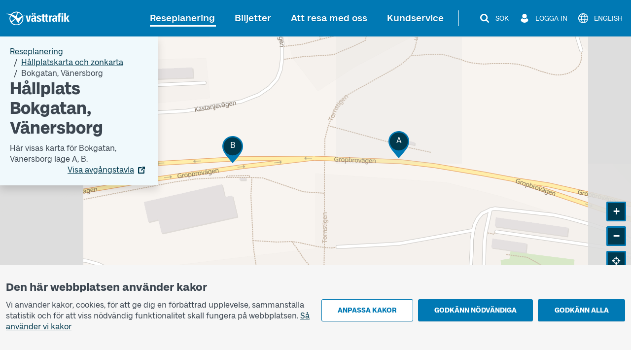

--- FILE ---
content_type: text/html; charset=utf-8
request_url: https://www.vasttrafik.se/reseplanering/hallplatser/9021014080088000/
body_size: 20608
content:


<!DOCTYPE html>
<html lang="sv" >

<head>
    <meta charset="utf-8">
    <meta name="viewport" content="width=device-width, initial-scale=1.0" />
    <meta name="page-loaded" content="2026-01-24T08:59:06.3118522&#x2B;01:00" />
    <meta name="server" content="1" />
    <meta name="version" content="2.1.9500-master" />
        <meta name="status" content="OK">
    <link rel="icon" href="/favicon.ico" sizes="any">
    <link rel="icon" href="/icon.svg" type="image/svg+xml">
    <link rel="apple-touch-icon" href="/apple-touch-icon.png">
        <link rel="manifest" href="/manifest.webmanifest">

    <title>H&#xE5;llplats Bokgatan, V&#xE4;nersborg | V&#xE4;sttrafik</title>
    <meta name="description" content="H&#xE4;r visas n&#xE4;sta avg&#xE5;ng och karta f&#xF6;r Bokgatan l&#xE4;ge A, l&#xE4;ge B." />
    <link rel="canonical" href="https://www.vasttrafik.se/reseplanering/hallplatser/9021014080088000/" />
    
<meta property="og:type" content="website" />
<meta property="og:url" content="https://www.vasttrafik.se/reseplanering/hallplatser/9021014080088000/" />
    <meta property="og:title" content="H&#xE5;llplats Bokgatan, V&#xE4;nersborg" />
    <meta property="og:description" content="H&#xE4;r visas n&#xE4;sta avg&#xE5;ng och karta f&#xF6;r Bokgatan l&#xE4;ge A, l&#xE4;ge B." />
        <meta property="og:image" content="https://www.vasttrafik.se/globalassets/media/bilder/blandade-bilder/vasttrafik-open-graph.jpeg?width=1200&height=630&rmode=crop&rsampler=bicubic&compand=true&format=jpg&hmac=514ad8d71b9d108e3405eb73fc988d023c7ca00e6773566e61ccf30a577b7a59" />

    


    


<script nonce="HtTIj1fYQfDAYOMTwMw3kFkxHuo4fDc8aN6JmSbI2Tk=">
    vt = (typeof vt === 'undefined') ? {} : vt;
    vt.translations = (typeof vt.translations === 'undefined') ? [] : vt.translations;
    vt.translations = vt.translations.concat([
        { key: 'common.search', value: 'Sök' },
        { key: 'common.closesearch', value: 'Stäng sök' },
        { key: 'common.expand', value: 'Fäll ut' },
        { key: 'common.collapse', value: 'Fäll ihop' },
        { key: 'common.autocomplete.noresults.default', value: 'Inga sökresultat' },
        { key: 'common.autocomplete.error.default', value: 'Tjänsten fungerar inte just nu. Försök igen senare.' },
        { key: 'common.autocomplete.suggestionlabel.default', value: 'Du sökte senast' },
        { key: 'common.autocomplete.suggestionlabel.commonsearches', value: 'Vanliga sökningar' },
        { key: 'common.close', value: 'Stäng' },
        { key: 'common.clear', value: 'Återställ' },
        { key: 'common.searchforms.labels.website', value: 'Webbplatssök' },
        { key: 'common.send', value: 'Skicka' },
        { key: 'common.print', value: 'Skriv ut' },
        { key: 'common.cookieconsenttext', value: '<p style="text-align: left">Vi använder kakor, cookies, för att ge dig en förbättrad upplevelse, sammanställa statistik och för att viss nödvändig funktionalitet skall fungera på webbplatsen.&nbsp;<a href="/om-vasttrafik/om-cookies/">Så använder vi kakor</a></p>' },
        { key: 'common.quickcookieconsenttext', value: '<h2>Du behöver godkänna kakor för personliga inställningar för att kunna chatta</h2><p>Dessa kakor minns val du gjort tidigare, till exempel resesökningar. <a href="/om-vasttrafik/om-cookies/">Så använder vi kakor</a></p>' },
        { key: 'common.cookiepageurl', value: '/om-vasttrafik/om-cookies/' },
        { key: 'common.managecookies', value: 'Anpassa kakor' },
        { key: 'common.approvenecessarycookies', value: 'Godkänn nödvändiga' },
        { key: 'common.approveallcookies', value: 'Godkänn alla' },
        { key: 'common.approve', value: 'Godkänn' },
        { key: 'common.loadingdata', value: 'Laddar data' },
        { key: 'common.cancel', value: 'Avbryt' },
        { key: 'common.cookieconsenttitle', value: 'Den här webbplatsen använder kakor' },
        { key: 'common.cookiemodal.title', value: 'Anpassa cookieinställningar' },
        { key: 'common.cookiemodal.necessarycookies', value: 'Nödvändiga kakor (går inte att välja bort)' },
        { key: 'common.cookiemodal.functionalcookies', value: 'Funktionella kakor' },
        { key: 'common.cookiemodal.functionalcookieshelptext', value: '<ul><li>Gör det möjligt att kunna använda chatt-funktionen</li><li>Minns val som du gjort vid ett tidigare besök, till exempel vid resesökningar</li></ul>' },
        { key: 'common.cookiemodal.analyticscookies', value: 'Analyskakor' },
        { key: 'common.cookiemodal.analyticscookieshelp1', value: 'Gör det möjligt att analysera hur du använder hemsidan för att göra förbättringar' },
        { key: 'common.cookiemodal.savechoices', value: 'Spara val' },
        { key: 'common.cookiemodal.selectcookietypes', value: 'Välj vilka kakor du vill tillåta' }
    ]);
</script>
    
                <script nonce="HtTIj1fYQfDAYOMTwMw3kFkxHuo4fDc8aN6JmSbI2Tk=">
                    vt = (typeof vt === 'undefined') ? {} : vt;
                    vt.translations = (typeof vt.translations === 'undefined') ? [] : vt.translations;
                    vt.translations = vt.translations.concat([
                        { key: 'stopareasearchpage.stopareaname', value: 'Bokgatan, V&#228;nersborg' },
                        { key: 'stopareasearchpage.stopareaheader', value: 'H&#229;llplats Bokgatan, V&#228;nersborg' }
                    ]);
                </script>
                <script nonce="HtTIj1fYQfDAYOMTwMw3kFkxHuo4fDc8aN6JmSbI2Tk=">
                    vt = (typeof vt === 'undefined') ? {} : vt;
                    vt.config = (typeof vt.config === 'undefined') ? [] : vt.config;
                    vt.config = vt.config.concat([
                        { key: 'stopareasearchpage.stopareagid', value: '9021014080088000' },
                        { key: 'stopareasearchpage.overlayboxcontentimageurl', value: '' }
                    ]);
                </script>



    

<script nonce="HtTIj1fYQfDAYOMTwMw3kFkxHuo4fDc8aN6JmSbI2Tk=">
    vt = (typeof vt === 'undefined') ? {} : vt;
    vt.config = (typeof vt.config === 'undefined') ? [] : vt.config;
    vt.config = vt.config.concat([
        { key: 'apiJourneyPlannerBaseURL', value: 'https://ext-api.vasttrafik.se/pr/v4-int' },
            { key: 'raygun.apikey', value: 'fqgYRY482IIgyrXEwfozxg' }
    ]);
</script>



<script nonce="HtTIj1fYQfDAYOMTwMw3kFkxHuo4fDc8aN6JmSbI2Tk=">
    vt = (typeof vt === 'undefined') ? {} : vt;
    vt.config = (typeof vt.config === 'undefined') ? [] : vt.config;
    vt.config = vt.config.concat([
        { key: 'departureBoardLinkGeneratorBaseUrl', value: 'https://avgangstavla.vasttrafik.se/' },
        { key: 'trafficSituationsPageUrl', value: '/reseplanering/trafikinformation/' },
        { key: 'stopAreaPageUrl', value: '/reseplanering/hallplatser/' },
        { key: 'chatinstance', value: '' },
        { key: 'featureflags.trafficinformation.feedbackcollection', value: 'False' },
    ]);
</script>


<script nonce="HtTIj1fYQfDAYOMTwMw3kFkxHuo4fDc8aN6JmSbI2Tk=">
    vt = (typeof vt === 'undefined') ? {} : vt;
    vt.config = (typeof vt.config === 'undefined') ? [] : vt.config;
    vt.config = vt.config.concat([
        { key: 'ticketsuggestions.linkToToGoInformationPage', value: '/biljetter/mer-om-biljetter/vasttrafik-to-go/' },
        { key: 'ticketsuggestions.linkToTicketOfficeInformationPage', value: '/biljetter/mer-om-biljetter/ombud/' },
        { key: 'ticketsuggestions.linkToOnboardInformationPage', value: '/biljetter/mer-om-biljetter/kopa-biljett-ombord/' },
        { key: 'ticketsuggestions.linkToTapAndGoInformationPage', value: '/biljetter/mer-om-biljetter/blippbetalning/' },
        { key: 'travelplanner.validitytimefrom', value: '2025-11-25' },
        { key: 'travelplanner.validitytimeuntil', value: '2026-04-24' },
        // NV - 5212 - Buss on demand should be removed when trial period is over
        { key: 'travelplanner.linkToBussOnDemandReadMore', value: '/reseplanering/mer-om-reseplanering/buss-on-demand/' },
    ]);
</script>
    
    

    

    <script nonce="HtTIj1fYQfDAYOMTwMw3kFkxHuo4fDc8aN6JmSbI2Tk=">
        var _paq = window._paq = window._paq || [];
        _paq.push(['trackPageView']);
        _paq.push(['enableLinkTracking']);
        (function () {
            var u = "https://piwik-ext.vgregion.se/";
            _paq.push(['requireConsent']);
            _paq.push(['setTrackerUrl', u + 'matomo.php']);
            _paq.push(['setSecureCookie', true]);
            _paq.push(['setSiteId', '217']);
            var d = document, g = d.createElement('script'), s = d.getElementsByTagName('script')[0];
            g.async = true; g.src = u + 'matomo.js'; s.parentNode.insertBefore(g, s);
        })();
    </script>

    <link rel="preload" href="/fonts/Kollektiv-Bold.woff2" as="font" type="font/woff2" crossorigin>
<link rel="preload" href="/fonts/KollektivText-Bold.woff2" as="font" type="font/woff2" crossorigin>
<link rel="preload" href="/fonts/KollektivText-Regular.woff2" as="font" type="font/woff2" crossorigin>

    <link rel="stylesheet" href="/dist/main-aOAstVX0.css" />
    <script type="module" src="/dist/main-DTt2e8zb.js"></script>
</head>

<body class="theme--vasttrafikse " data-whatpersist="false">
    <div id="cookie-consent"></div>
    <div id="quick-cookie-consent"></div>

    
    <div class="information-alert information-alert--unsupported-browser py-2 d-none">
        <div class="container">
            <div class="information-alert__message">
                
<p>Vi st&ouml;djer inte webbl&auml;saren Internet Explorer. V&auml;nligen anv&auml;nd en annan webbl&auml;sare.&nbsp;</p>
<p><a href="https://support.microsoft.com/sv-se/microsoft-edge/den-h%C3%A4r-webbplatsen-fungerar-inte-i-internet-explorer-8f5fc675-cd47-414c-9535-12821ddfc554?ui=sv-se&amp;rs=sv-se&amp;ad=se">Microsoft har ers&auml;tt Internet Explorer med webbl&auml;saren Edge</a></p>
            </div>
        </div>
    </div>

<noscript>
    <div class="information-alert py-2">
        <div class="container">
            <div class="information-alert__message">Aktivera Javascript i din webbl&#xE4;sare f&#xF6;r att anv&#xE4;nda alla funktioner p&#xE5; den h&#xE4;r webbplatsen.</div>
        </div>
    </div>
</noscript>




    <div class="d-none" id="artvise-chat">
        <button id="artvise-chat-btn" type="button" aria-label="Chatta med oss" class="btn btn-secondary artvise-chat--button p-4">
        </button>
    </div>
    <div class="content-wrapper d-flex flex-column">
        

<div class="d-none d-md-block">
    <nav class="text-center header-desktop outline-light">
        <a href="#main-content" class="header-desktop__main-content-link text-decoration-none d-inline-block p-1 m-1 p-lg-2 m-lg-2">Till innehållet</a>
    </nav>

    <div class="header-desktop position-relative d-print-none outline-light" data-component="header">
        <div class="container container--wider clearfix d-flex align-items-center justify-content-between py-3">
            <div class="flex-grow-1">
                <a href="/" class="text-color-white">
        <img class="header-desktop__logo fw-bold text-color-white" src="/logos/vt-logo-negative.svg" alt="Västtrafik">
                </a>
            </div>
            <div class="d-flex flex-wrap justify-content-end">
                <nav class="main-menu-desktop align-self-center" aria-label="Huvud">
                    <ul class="list-unstyled d-flex align-items-center justify-content-end">
                            <li class="text-end text-nowrap ">
                                <div class="main-menu-desktop__first-level mb-0">
                                    <a class="main-menu-desktop__current-page text-decoration-none position-relative p-2" href="/reseplanering/">Reseplanering</a>
                                </div>
                            </li>
                            <li class="text-end text-nowrap ms-1 ms-lg-2 ms-xl-3">
                                <div class="main-menu-desktop__first-level mb-0">
                                    <a class=" text-decoration-none position-relative p-2" href="/biljetter/">Biljetter</a>
                                </div>
                            </li>
                            <li class="text-end text-nowrap ms-1 ms-lg-2 ms-xl-3">
                                <div class="main-menu-desktop__first-level mb-0">
                                    <a class=" text-decoration-none position-relative p-2" href="/resa-med-oss/">Att resa med oss</a>
                                </div>
                            </li>
                            <li class="text-end text-nowrap ms-1 ms-lg-2 ms-xl-3">
                                <div class="main-menu-desktop__first-level mb-0">
                                    <a class=" text-decoration-none position-relative p-2" href="/kundservice/">Kundservice</a>
                                </div>
                            </li>
                    </ul>
                </nav>

                    <span class="header-desktop__divider align-self-center ms-1 mx-lg-3"></span>
                <nav class="secondary-menu-desktop d-flex align-items-center">
                    <ul class="list-unstyled d-flex align-items-center ms-lg-1">
                        <li class="d-flex justify-content-center ms-2 flex-shrink-0">
                            <button type="button" class="btn--unstyled collapsed d-flex align-items-center px-1 py-1 text-color-white" data-bs-toggle="collapse" data-bs-target="#site-search-desktop-wrapper" aria-expanded="false" aria-controls="site-search-desktop-wrapper" aria-haspopup="true" data-component="secondary-menu-desktop-search-button" aria-label="S&#xF6;k">
                                <img src="/icons/magnifying-glass-default-white.svg" alt="" class="secondary-menu-desktop__icon text-color-white" />
                                <span class="secondary-menu-desktop__text d-none d-xl-block ms-2">S&#xF6;k</span>
                                <img src="/graphical-elements/active-menu-indicator-white.svg" alt="" class="secondary-menu-desktop__menu-arrow d-none" data-component="secondary-menu-desktop-search-menu-arrow" aria-hidden="true" />
                            </button>
                        </li>
                            <li class="d-flex justify-content-center ms-2 flex-shrink-0">
                                <button type="button" id="secondary-menu-desktop-login-menu-button" class="btn--unstyled d-flex align-items-center px-1 py-1 text-color-white" data-bs-toggle="collapse" data-bs-target="#login-desktop" aria-haspopup="true" aria-expanded="false" aria-controls="login-desktop" aria-label="Logga in " data-component="secondary-menu-desktop-login-menu-button">
                                    <img src="/icons/user-default-white.svg" alt="" class="secondary-menu-desktop__icon text-color-white" />
                                    <span class="secondary-menu-desktop__text d-none d-xl-block ms-1 ms-lg-2">Logga in </span>
                                    <img src="/graphical-elements/active-menu-indicator-white.svg" alt="" class="secondary-menu-desktop__menu-arrow d-none" data-component="secondary-menu-desktop-login-menu-arrow" aria-hidden="true" />
                                </button>
                            </li>
                            <li class="d-flex justify-content-center ms-2">
                                <a href="/en/travel-planning/stops/" class="secondary-menu-desktop__link btn--unstyled d-flex align-items-center px-1 py-1 text-color-white" data-component="language-link-desktop" aria-label="English">
                                    <img src="/icons/globe-default-white.svg" alt="" class="secondary-menu-desktop__icon text-color-white" />
                                    <span class="language-link-desktop__text secondary-menu-desktop__text ms-1 ms-lg-2 d-none d-lg-block" lang="en">English</span>
                                </a>
                            </li>
                    </ul>
                </nav>
            </div>
        </div>
    </div>

    

<div class="site-search-desktop-wrapper collapse position-relative container-md d-print-none" id="site-search-desktop-wrapper" data-component="site-search-desktop-component">
    <div id="site-search-desktop-placeholder"></div>
</div>

<script nonce="HtTIj1fYQfDAYOMTwMw3kFkxHuo4fDc8aN6JmSbI2Tk=">
    vt = (typeof vt === 'undefined') ? {} : vt;
    vt.config = (typeof vt.config === 'undefined') ? [] : vt.config;
    vt.config = vt.config.concat([
        { key: 'sitesearch.searchpageurl', value: '/sok/' }
    ]);
</script>


        
<div class="collapse position-relative container container--wider d-print-none" id="login-desktop" data-component="login-desktop-component">
    <div class="d-flex">
        <div class="d-flex align-items-center ps-3 py-3 outline-normal text-nowrap ms-auto">
            <span class="fw-semi-bold">Logga in:</span>
                <a class="ms-2 py-1 px-1" href="https://mittkonto.vasttrafik.se/" data-component="desktop-login-button">Logga in: privatkund</a>
                <a class="ms-2 py-1 px-1" href="/foretag/" data-component="desktop-login-button">Logga in: f&#xF6;retagskund</a>
        </div>
    </div>
</div>

</div>
        

<div class="position-relative header-mobile d-md-none container-lg pt-2 pb-2 d-print-none outline-light" data-component="header">
    <div class="d-flex align-items-center justify-content-between w-100">
        <div>
            <a class="d-inline-block h3 mb-0 text-color-white" href="/">
        <img class="header-mobile__logo text-color-white" src="/logos/vt-logo-negative.svg" alt="Västtrafik">
            </a>
        </div>
        <div>
            <button id="mobile-menu-button" class="header-mobile__menu-button btn--unstyled d-flex align-items-center h-100 collapsed" aria-label="Öppna navigationsmeny" title="Öppna navigationsmeny" type="button" aria-expanded="false" aria-controls="menu-mobile" data-component="mobile-menu-button">
                <img src="/icons/bars-default-white.svg" alt="" class="header-mobile__icon" data-component="mobile-menu-button-image" />
                <img src="/icons/xmark-default-white.svg" alt="" class="header-mobile__icon d-none" data-component="mobile-menu-button-close-image" />
                <span class="header-mobile__menu-button-text text-end">
                    <span class="header-mobile__text fw-medium" data-component="mobile-menu-button-text">Meny</span>
                    <span class="header-mobile__text fw-medium d-none" data-component="mobile-menu-button-close-text">Stäng</span>
                </span>
            </button>
        </div>
    </div>
</div>


<nav id="menu-mobile" class="menu-mobile position-fixed d-md-none" data-component="menu-mobile-component">
    <div id="site-search-form-mobile"></div>
    <ul class="list-unstyled">
            <li class="border-bottom menu-mobile__first-level  border-end">
                <div class="d-flex align-items-stretch ps-2 menu-mobile__first-level-link  menu-mobile__has-submenu menu-mobile__has-submenu--first-level">
                    <a class="position-relative border-end flex-grow-1" href="/reseplanering/">
                        <span class="w-100 d-inline-block">Reseplanering</span>
                    </a>
                        <button class="menu-mobile__toggle-button flex-shrink-0 " data-first-level-toggle data-bs-toggle="collapse" aria-expanded="true" aria-controls="menu-mobile-item-1037" data-bs-target="#menu-mobile-item-1037">&nbsp;</button>
                </div>

                    <div id="menu-mobile-item-1037" class="collapse show border-top" data-bs-parent="#menu-mobile">
                        <ul class="list-unstyled">
        <li class="menu-mobile__sub-level menu-mobile__sub-level--1   ">
                <a class="position-relative collapsed bg-white menu-mobile__sub-level-link w-100 d-inline-block" href="/reseplanering/reseplaneraren/">
                    <span class="d-inline-block pe-1 ps-4">
                        <span class="">
                            Reseplaneraren
                        </span>
                    </span>
                </a>
        </li>
        <li class="menu-mobile__sub-level menu-mobile__sub-level--1   ">
                <a class="position-relative collapsed bg-white menu-mobile__sub-level-link w-100 d-inline-block" href="/reseplanering/trafikinformation/">
                    <span class="d-inline-block pe-1 ps-4">
                        <span class="">
                            Trafikinformation
                        </span>
                    </span>
                </a>
        </li>
        <li class="menu-mobile__sub-level menu-mobile__sub-level--1   ">
                <a class="position-relative collapsed bg-white menu-mobile__sub-level-link w-100 d-inline-block" href="/reseplanering/tidtabeller/">
                    <span class="d-inline-block pe-1 ps-4">
                        <span class="">
                            Tidtabeller
                        </span>
                    </span>
                </a>
        </li>
        <li class="menu-mobile__sub-level menu-mobile__sub-level--1   current-item">
                <a class="position-relative collapsed  menu-mobile__sub-level-link w-100 d-inline-block" href="/reseplanering/hallplatser/">
                    <span class="d-inline-block pe-1 ps-4">
                        <span class="fw-medium">
                            H&#xE5;llplatskarta och zonkarta
                        </span>
                    </span>
                </a>
        </li>
        <li class="menu-mobile__sub-level menu-mobile__sub-level--1   ">
                <a class="position-relative collapsed bg-white menu-mobile__sub-level-link w-100 d-inline-block" href="/reseplanering/hallplatslista/">
                    <span class="d-inline-block pe-1 ps-4">
                        <span class="">
                            H&#xE5;llplatslista
                        </span>
                    </span>
                </a>
        </li>
        <li class="menu-mobile__sub-level menu-mobile__sub-level--1   ">
                <a class="position-relative collapsed bg-white menu-mobile__sub-level-link w-100 d-inline-block" href="/reseplanering/abc/">
                    <span class="d-inline-block pe-1 ps-4">
                        <span class="">
                            V&#xE4;sttrafiks zoner
                        </span>
                    </span>
                </a>
        </li>
        <li class="menu-mobile__sub-level menu-mobile__sub-level--1   ">
                <button class="position-relative d-flex align-items-stretch py-0 text-start btn--unstyled bg-white menu-mobile__sub-level-link w-100 d-inline-block menu-mobile__has-submenu menu-mobile__has-submenu--placeholder collapsed" type="button" data-bs-toggle="collapse" data-bs-target="#menu-mobile-item-1075" aria-expanded="false" aria-controls="menu-mobile-item-1075">
                    <span class="flex-grow-1 d-inline-block border-end ps-4">
                        Mer om reseplanering
                    </span>
                    <span class="toggle-button flex-shrink-0">&nbsp;</span>
                </button>
                <div id="menu-mobile-item-1075" class="collapse  border-top" data-bs-parent="#menu-mobile-item-1037">
                    <ul class="list-unstyled bg-white">
        <li class="menu-mobile__sub-level menu-mobile__sub-level--2  ps-3 ">
                <a class="position-relative collapsed ps-4 menu-mobile__sub-level-link w-100 d-inline-block" href="/reseplanering/mer-om-reseplanering/linjekartor/">
                    <span class="d-inline-block pe-1 ">
                        <span class="">
            <span class="me-1">
                    -
            </span>
                            Linjekartor
                        </span>
                    </span>
                </a>
        </li>
        <li class="menu-mobile__sub-level menu-mobile__sub-level--2  ps-3 ">
                <a class="position-relative collapsed ps-4 menu-mobile__sub-level-link w-100 d-inline-block" href="/reseplanering/mer-om-reseplanering/pendelparkeringar/">
                    <span class="d-inline-block pe-1 ">
                        <span class="">
            <span class="me-1">
                    -
            </span>
                            Pendelparkeringar
                        </span>
                    </span>
                </a>
        </li>
        <li class="menu-mobile__sub-level menu-mobile__sub-level--2  ps-3 ">
                <a class="position-relative collapsed ps-4 menu-mobile__sub-level-link w-100 d-inline-block" href="/reseplanering/mer-om-reseplanering/avgangstavla/">
                    <span class="d-inline-block pe-1 ">
                        <span class="">
            <span class="me-1">
                    -
            </span>
                            Avg&#xE5;ngstavla
                        </span>
                    </span>
                </a>
        </li>
        <li class="menu-mobile__sub-level menu-mobile__sub-level--2  ps-3 ">
                <a class="position-relative collapsed ps-4 menu-mobile__sub-level-link w-100 d-inline-block" href="/reseplanering/mer-om-reseplanering/tag/">
                    <span class="d-inline-block pe-1 ">
                        <span class="">
            <span class="me-1">
                    -
            </span>
                            T&#xE5;g
                        </span>
                    </span>
                </a>
        </li>
        <li class="menu-mobile__sub-level menu-mobile__sub-level--2  ps-3 ">
                <a class="position-relative collapsed ps-4 menu-mobile__sub-level-link w-100 d-inline-block" href="/reseplanering/mer-om-reseplanering/ersattningstrafik/">
                    <span class="d-inline-block pe-1 ">
                        <span class="">
            <span class="me-1">
                    -
            </span>
                            Ers&#xE4;ttningstrafik f&#xF6;r t&#xE5;g
                        </span>
                    </span>
                </a>
        </li>
                    </ul>
                </div>
        </li>
        <li class="menu-mobile__sub-level menu-mobile__sub-level--1   ">
                <button class="position-relative d-flex align-items-stretch py-0 text-start btn--unstyled bg-white menu-mobile__sub-level-link w-100 d-inline-block menu-mobile__has-submenu menu-mobile__has-submenu--placeholder collapsed" type="button" data-bs-toggle="collapse" data-bs-target="#menu-mobile-item-1136" aria-expanded="false" aria-controls="menu-mobile-item-1136">
                    <span class="flex-grow-1 d-inline-block border-end ps-4">
                        Anropsstyrd trafik
                    </span>
                    <span class="toggle-button flex-shrink-0">&nbsp;</span>
                </button>
                <div id="menu-mobile-item-1136" class="collapse  border-top" data-bs-parent="#menu-mobile-item-1037">
                    <ul class="list-unstyled bg-white">
        <li class="menu-mobile__sub-level menu-mobile__sub-level--2  ps-3 ">
                <a class="position-relative collapsed ps-4 menu-mobile__sub-level-link w-100 d-inline-block" href="/reseplanering/anropsstyrd-trafik/nartrafik/">
                    <span class="d-inline-block pe-1 ">
                        <span class="">
            <span class="me-1">
                    -
            </span>
                            N&#xE4;rtrafik
                        </span>
                    </span>
                </a>
        </li>
        <li class="menu-mobile__sub-level menu-mobile__sub-level--2  ps-3 ">
                <a class="position-relative collapsed ps-4 menu-mobile__sub-level-link w-100 d-inline-block" href="/reseplanering/anropsstyrd-trafik/flextrafik/">
                    <span class="d-inline-block pe-1 ">
                        <span class="">
            <span class="me-1">
                    -
            </span>
                            Flextrafik
                        </span>
                    </span>
                </a>
        </li>
        <li class="menu-mobile__sub-level menu-mobile__sub-level--2  ps-3 ">
                <a class="position-relative collapsed ps-4 menu-mobile__sub-level-link w-100 d-inline-block" href="/reseplanering/anropsstyrd-trafik/anropsstyrda-turer/">
                    <span class="d-inline-block pe-1 ">
                        <span class="">
            <span class="me-1">
                    -
            </span>
                            Anropsstyrda turer
                        </span>
                    </span>
                </a>
        </li>
        <li class="menu-mobile__sub-level menu-mobile__sub-level--2  ps-3 ">
                <a class="position-relative collapsed ps-4 menu-mobile__sub-level-link w-100 d-inline-block" href="/reseplanering/anropsstyrd-trafik/flexlinje/">
                    <span class="d-inline-block pe-1 ">
                        <span class="">
            <span class="me-1">
                    -
            </span>
                            Flexlinje
                        </span>
                    </span>
                </a>
        </li>
        <li class="menu-mobile__sub-level menu-mobile__sub-level--2  ps-3 ">
                <a class="position-relative collapsed ps-4 menu-mobile__sub-level-link w-100 d-inline-block" href="/reseplanering/anropsstyrd-trafik/narbuss/">
                    <span class="d-inline-block pe-1 ">
                        <span class="">
            <span class="me-1">
                    -
            </span>
                            N&#xE4;rbuss
                        </span>
                    </span>
                </a>
        </li>
                    </ul>
                </div>
        </li>
        <li class="menu-mobile__sub-level menu-mobile__sub-level--1   ">
                <button class="position-relative d-flex align-items-stretch py-0 text-start btn--unstyled bg-white menu-mobile__sub-level-link w-100 d-inline-block menu-mobile__has-submenu menu-mobile__has-submenu--placeholder collapsed" type="button" data-bs-toggle="collapse" data-bs-target="#menu-mobile-item-26177" aria-expanded="false" aria-controls="menu-mobile-item-26177">
                    <span class="flex-grow-1 d-inline-block border-end ps-4">
                        S&#xE4;rskild kollektivtrafik
                    </span>
                    <span class="toggle-button flex-shrink-0">&nbsp;</span>
                </button>
                <div id="menu-mobile-item-26177" class="collapse  border-top" data-bs-parent="#menu-mobile-item-1037">
                    <ul class="list-unstyled bg-white">
        <li class="menu-mobile__sub-level menu-mobile__sub-level--2  ps-3 ">
                <a class="position-relative collapsed ps-4 menu-mobile__sub-level-link w-100 d-inline-block" href="/reseplanering/sarskild-kollektivtrafik/sjukresor/">
                    <span class="d-inline-block pe-1 ">
                        <span class="">
            <span class="me-1">
                    -
            </span>
                            Sjukresa
                        </span>
                    </span>
                </a>
        </li>
        <li class="menu-mobile__sub-level menu-mobile__sub-level--2  ps-3 ">
                <a class="position-relative collapsed ps-4 menu-mobile__sub-level-link w-100 d-inline-block" href="/reseplanering/sarskild-kollektivtrafik/fardtjanst/">
                    <span class="d-inline-block pe-1 ">
                        <span class="">
            <span class="me-1">
                    -
            </span>
                            F&#xE4;rdtj&#xE4;nst
                        </span>
                    </span>
                </a>
        </li>
        <li class="menu-mobile__sub-level menu-mobile__sub-level--2  ps-3 ">
                <a class="position-relative collapsed ps-4 menu-mobile__sub-level-link w-100 d-inline-block" href="/reseplanering/sarskild-kollektivtrafik/kommunala-serviceresor/">
                    <span class="d-inline-block pe-1 ">
                        <span class="">
            <span class="me-1">
                    -
            </span>
                            Kommunala serviceresor
                        </span>
                    </span>
                </a>
        </li>
        <li class="menu-mobile__sub-level menu-mobile__sub-level--2  ps-3 ">
                <a class="position-relative collapsed ps-4 menu-mobile__sub-level-link w-100 d-inline-block" href="/reseplanering/sarskild-kollektivtrafik/skolskjuts/">
                    <span class="d-inline-block pe-1 ">
                        <span class="">
            <span class="me-1">
                    -
            </span>
                            Skolskjuts
                        </span>
                    </span>
                </a>
        </li>
        <li class="menu-mobile__sub-level menu-mobile__sub-level--2  ps-3 ">
                <a class="position-relative collapsed ps-4 menu-mobile__sub-level-link w-100 d-inline-block" href="/reseplanering/sarskild-kollektivtrafik/boka-resa/">
                    <span class="d-inline-block pe-1 ">
                        <span class="">
            <span class="me-1">
                    -
            </span>
                            Boka resa
                        </span>
                    </span>
                </a>
        </li>
                    </ul>
                </div>
        </li>
                        </ul>
                    </div>
            </li>
            <li class="border-bottom menu-mobile__first-level menu-mobile__first-level--neutral border-end">
                <div class="d-flex align-items-stretch ps-2 menu-mobile__first-level-link  menu-mobile__has-submenu menu-mobile__has-submenu--first-level">
                    <a class="position-relative border-end flex-grow-1" href="/biljetter/">
                        <span class="w-100 d-inline-block">Biljetter</span>
                    </a>
                        <button class="menu-mobile__toggle-button flex-shrink-0 collapsed" data-first-level-toggle data-bs-toggle="collapse" aria-expanded="false" aria-controls="menu-mobile-item-87" data-bs-target="#menu-mobile-item-87">&nbsp;</button>
                </div>

                    <div id="menu-mobile-item-87" class="collapse  border-top" data-bs-parent="#menu-mobile">
                        <ul class="list-unstyled">
        <li class="menu-mobile__sub-level menu-mobile__sub-level--1   ">
                <a class="position-relative collapsed bg-white menu-mobile__sub-level-link w-100 d-inline-block" href="/biljetter/enkelbiljetter/">
                    <span class="d-inline-block pe-1 ps-4">
                        <span class="">
                            Enkelbiljetter
                        </span>
                    </span>
                </a>
        </li>
        <li class="menu-mobile__sub-level menu-mobile__sub-level--1   ">
                <a class="position-relative collapsed bg-white menu-mobile__sub-level-link w-100 d-inline-block" href="/biljetter/periodbiljetter/">
                    <span class="d-inline-block pe-1 ps-4">
                        <span class="">
                            Periodbiljetter
                        </span>
                    </span>
                </a>
        </li>
        <li class="menu-mobile__sub-level menu-mobile__sub-level--1   ">
                <a class="position-relative collapsed bg-white menu-mobile__sub-level-link w-100 d-inline-block" href="/biljetter/dygnsbiljetter/">
                    <span class="d-inline-block pe-1 ps-4">
                        <span class="">
                            Dygnsbiljetter
                        </span>
                    </span>
                </a>
        </li>
        <li class="menu-mobile__sub-level menu-mobile__sub-level--1   ">
                <button class="position-relative d-flex align-items-stretch py-0 text-start btn--unstyled bg-white menu-mobile__sub-level-link w-100 d-inline-block menu-mobile__has-submenu menu-mobile__has-submenu--placeholder collapsed" type="button" data-bs-toggle="collapse" data-bs-target="#menu-mobile-item-219" aria-expanded="false" aria-controls="menu-mobile-item-219">
                    <span class="flex-grow-1 d-inline-block border-end ps-4">
                        &#xD6;vriga biljetter
                    </span>
                    <span class="toggle-button flex-shrink-0">&nbsp;</span>
                </button>
                <div id="menu-mobile-item-219" class="collapse  border-top" data-bs-parent="#menu-mobile-item-87">
                    <ul class="list-unstyled bg-white">
        <li class="menu-mobile__sub-level menu-mobile__sub-level--2  ps-3 ">
                <a class="position-relative collapsed ps-4 menu-mobile__sub-level-link w-100 d-inline-block" href="/biljetter/andra-biljetter/fritidskort/">
                    <span class="d-inline-block pe-1 ">
                        <span class="">
            <span class="me-1">
                    -
            </span>
                            Fritidskort
                        </span>
                    </span>
                </a>
        </li>
        <li class="menu-mobile__sub-level menu-mobile__sub-level--2  ps-3 ">
                <a class="position-relative collapsed ps-4 menu-mobile__sub-level-link w-100 d-inline-block" href="/biljetter/andra-biljetter/skolkort/">
                    <span class="d-inline-block pe-1 ">
                        <span class="">
            <span class="me-1">
                    -
            </span>
                            Skolkort
                        </span>
                    </span>
                </a>
        </li>
        <li class="menu-mobile__sub-level menu-mobile__sub-level--2  ps-3 ">
                <a class="position-relative collapsed ps-4 menu-mobile__sub-level-link w-100 d-inline-block" href="/biljetter/andra-biljetter/vasttrafik-seniorbiljett/">
                    <span class="d-inline-block pe-1 ">
                        <span class="">
            <span class="me-1">
                    -
            </span>
                            Seniorbiljett
                        </span>
                    </span>
                </a>
        </li>
                    </ul>
                </div>
        </li>
        <li class="menu-mobile__sub-level menu-mobile__sub-level--1   ">
                <button class="position-relative d-flex align-items-stretch py-0 text-start btn--unstyled bg-white menu-mobile__sub-level-link w-100 d-inline-block menu-mobile__has-submenu menu-mobile__has-submenu--placeholder collapsed" type="button" data-bs-toggle="collapse" data-bs-target="#menu-mobile-item-218" aria-expanded="false" aria-controls="menu-mobile-item-218">
                    <span class="flex-grow-1 d-inline-block border-end ps-4">
                        Mer om biljetter
                    </span>
                    <span class="toggle-button flex-shrink-0">&nbsp;</span>
                </button>
                <div id="menu-mobile-item-218" class="collapse  border-top" data-bs-parent="#menu-mobile-item-87">
                    <ul class="list-unstyled bg-white">
        <li class="menu-mobile__sub-level menu-mobile__sub-level--2  ps-3 ">
                <a class="position-relative collapsed ps-4 menu-mobile__sub-level-link w-100 d-inline-block" href="/biljetter/mer-om-biljetter/vasttrafik-to-go/">
                    <span class="d-inline-block pe-1 ">
                        <span class="">
            <span class="me-1">
                    -
            </span>
                            Appen V&#xE4;sttrafik To Go
                        </span>
                    </span>
                </a>
        </li>
        <li class="menu-mobile__sub-level menu-mobile__sub-level--2  ps-3 ">
                <a class="position-relative collapsed ps-4 menu-mobile__sub-level-link w-100 d-inline-block" href="/biljetter/mer-om-biljetter/blippbetalning/">
                    <span class="d-inline-block pe-1 ">
                        <span class="">
            <span class="me-1">
                    -
            </span>
                            Blippbetalning
                        </span>
                    </span>
                </a>
        </li>
        <li class="menu-mobile__sub-level menu-mobile__sub-level--2  ps-3 ">
                <a class="position-relative collapsed ps-4 menu-mobile__sub-level-link w-100 d-inline-block" href="/biljetter/mer-om-biljetter/ombud/">
                    <span class="d-inline-block pe-1 ">
                        <span class="">
            <span class="me-1">
                    -
            </span>
                            F&#xF6;rs&#xE4;ljningsombud
                        </span>
                    </span>
                </a>
        </li>
        <li class="menu-mobile__sub-level menu-mobile__sub-level--2  ps-3 ">
                <a class="position-relative collapsed ps-4 menu-mobile__sub-level-link w-100 d-inline-block" href="/biljetter/mer-om-biljetter/kopa-biljett-ombord/">
                    <span class="d-inline-block pe-1 ">
                        <span class="">
            <span class="me-1">
                    -
            </span>
                            K&#xF6;pa biljett ombord
                        </span>
                    </span>
                </a>
        </li>
        <li class="menu-mobile__sub-level menu-mobile__sub-level--2  ps-3 ">
                <a class="position-relative collapsed ps-4 menu-mobile__sub-level-link w-100 d-inline-block" href="/biljetter/mer-om-biljetter/kontoladdning/">
                    <span class="d-inline-block pe-1 ">
                        <span class="">
            <span class="me-1">
                    -
            </span>
                            Kontoladdning
                        </span>
                    </span>
                </a>
        </li>
        <li class="menu-mobile__sub-level menu-mobile__sub-level--2  ps-3 ">
                <a class="position-relative collapsed ps-4 menu-mobile__sub-level-link w-100 d-inline-block" href="/biljetter/mer-om-biljetter/stationsledsagning/">
                    <span class="d-inline-block pe-1 ">
                        <span class="">
            <span class="me-1">
                    -
            </span>
                            Stationsledsagning
                        </span>
                    </span>
                </a>
        </li>
        <li class="menu-mobile__sub-level menu-mobile__sub-level--2  ps-3 ">
                <a class="position-relative collapsed ps-4 menu-mobile__sub-level-link w-100 d-inline-block" href="/biljetter/mer-om-biljetter/rabatt-med-intygskort/">
                    <span class="d-inline-block pe-1 ">
                        <span class="">
            <span class="me-1">
                    -
            </span>
                            Rabatt med Intygskort
                        </span>
                    </span>
                </a>
        </li>
        <li class="menu-mobile__sub-level menu-mobile__sub-level--2  ps-3 ">
                <a class="position-relative collapsed ps-4 menu-mobile__sub-level-link w-100 d-inline-block" href="/biljetter/mer-om-biljetter/studentrabatt/">
                    <span class="d-inline-block pe-1 ">
                        <span class="">
            <span class="me-1">
                    -
            </span>
                            Studentrabatt
                        </span>
                    </span>
                </a>
        </li>
        <li class="menu-mobile__sub-level menu-mobile__sub-level--2  ps-3 ">
                <a class="position-relative collapsed ps-4 menu-mobile__sub-level-link w-100 d-inline-block" href="/biljetter/mer-om-biljetter/forlustgaranti/">
                    <span class="d-inline-block pe-1 ">
                        <span class="">
            <span class="me-1">
                    -
            </span>
                            Registrera kort/biljett
                        </span>
                    </span>
                </a>
        </li>
        <li class="menu-mobile__sub-level menu-mobile__sub-level--2  ps-3 ">
                <a class="position-relative collapsed ps-4 menu-mobile__sub-level-link w-100 d-inline-block" href="/biljetter/mer-om-biljetter/kop-och-resevillkor/">
                    <span class="d-inline-block pe-1 ">
                        <span class="">
            <span class="me-1">
                    -
            </span>
                            K&#xF6;p- och resevillkor
                        </span>
                    </span>
                </a>
        </li>
        <li class="menu-mobile__sub-level menu-mobile__sub-level--2  ps-3 ">
                <a class="position-relative collapsed ps-4 menu-mobile__sub-level-link w-100 d-inline-block" href="/biljetter/mer-om-biljetter/kortlasaren/">
                    <span class="d-inline-block pe-1 ">
                        <span class="">
            <span class="me-1">
                    -
            </span>
                            Kortl&#xE4;saren
                        </span>
                    </span>
                </a>
        </li>
        <li class="menu-mobile__sub-level menu-mobile__sub-level--2  ps-3 ">
                <a class="position-relative collapsed ps-4 menu-mobile__sub-level-link w-100 d-inline-block" href="/biljetter/mer-om-biljetter/vasttrafiks-biljetter-hos-andra-tagbolag/">
                    <span class="d-inline-block pe-1 ">
                        <span class="">
            <span class="me-1">
                    -
            </span>
                            V&#xE4;sttrafiks biljetter hos andra t&#xE5;gbolag
                        </span>
                    </span>
                </a>
        </li>
        <li class="menu-mobile__sub-level menu-mobile__sub-level--2  ps-3 ">
                <a class="position-relative collapsed ps-4 menu-mobile__sub-level-link w-100 d-inline-block" href="/biljetter/mer-om-biljetter/rakna-ut-din-pendlingskostnad/">
                    <span class="d-inline-block pe-1 ">
                        <span class="">
            <span class="me-1">
                    -
            </span>
                            R&#xE4;kna ut din pendlingskostnad
                        </span>
                    </span>
                </a>
        </li>
        <li class="menu-mobile__sub-level menu-mobile__sub-level--2  ps-3 ">
                <a class="position-relative collapsed ps-4 menu-mobile__sub-level-link w-100 d-inline-block" href="/biljetter/mer-om-biljetter/reshjalpskort/">
                    <span class="d-inline-block pe-1 ">
                        <span class="">
            <span class="me-1">
                    -
            </span>
                            Reshj&#xE4;lpskort
                        </span>
                    </span>
                </a>
        </li>
                    </ul>
                </div>
        </li>
        <li class="menu-mobile__sub-level menu-mobile__sub-level--1   ">
                <button class="position-relative d-flex align-items-stretch py-0 text-start btn--unstyled bg-white menu-mobile__sub-level-link w-100 d-inline-block menu-mobile__has-submenu menu-mobile__has-submenu--placeholder collapsed" type="button" data-bs-toggle="collapse" data-bs-target="#menu-mobile-item-36937" aria-expanded="false" aria-controls="menu-mobile-item-36937">
                    <span class="flex-grow-1 d-inline-block border-end ps-4">
                        Rabatter
                    </span>
                    <span class="toggle-button flex-shrink-0">&nbsp;</span>
                </button>
                <div id="menu-mobile-item-36937" class="collapse  border-top" data-bs-parent="#menu-mobile-item-87">
                    <ul class="list-unstyled bg-white">
        <li class="menu-mobile__sub-level menu-mobile__sub-level--2  ps-3 ">
                <a class="position-relative collapsed ps-4 menu-mobile__sub-level-link w-100 d-inline-block" href="/biljetter/rabatter/billigare-periodbiljetter-for-goteborgare/">
                    <span class="d-inline-block pe-1 ">
                        <span class="">
            <span class="me-1">
                    -
            </span>
                            Billigare periodbiljetter f&#xF6;r g&#xF6;teborgare
                        </span>
                    </span>
                </a>
        </li>
                    </ul>
                </div>
        </li>
                        </ul>
                    </div>
            </li>
            <li class="border-bottom menu-mobile__first-level menu-mobile__first-level--neutral border-end">
                <div class="d-flex align-items-stretch ps-2 menu-mobile__first-level-link  menu-mobile__has-submenu menu-mobile__has-submenu--first-level">
                    <a class="position-relative border-end flex-grow-1" href="/resa-med-oss/">
                        <span class="w-100 d-inline-block">Att resa med oss</span>
                    </a>
                        <button class="menu-mobile__toggle-button flex-shrink-0 collapsed" data-first-level-toggle data-bs-toggle="collapse" aria-expanded="false" aria-controls="menu-mobile-item-913" data-bs-target="#menu-mobile-item-913">&nbsp;</button>
                </div>

                    <div id="menu-mobile-item-913" class="collapse  border-top" data-bs-parent="#menu-mobile">
                        <ul class="list-unstyled">
        <li class="menu-mobile__sub-level menu-mobile__sub-level--1   ">
                <button class="position-relative d-flex align-items-stretch py-0 text-start btn--unstyled bg-white menu-mobile__sub-level-link w-100 d-inline-block menu-mobile__has-submenu menu-mobile__has-submenu--placeholder collapsed" type="button" data-bs-toggle="collapse" data-bs-target="#menu-mobile-item-998" aria-expanded="false" aria-controls="menu-mobile-item-998">
                    <span class="flex-grow-1 d-inline-block border-end ps-4">
                        F&#xF6;re resan
                    </span>
                    <span class="toggle-button flex-shrink-0">&nbsp;</span>
                </button>
                <div id="menu-mobile-item-998" class="collapse  border-top" data-bs-parent="#menu-mobile-item-913">
                    <ul class="list-unstyled bg-white">
        <li class="menu-mobile__sub-level menu-mobile__sub-level--2  ps-3 ">
                <a class="position-relative collapsed ps-4 menu-mobile__sub-level-link w-100 d-inline-block" href="/resa-med-oss/fore-resan/Reseplaneraren/">
                    <span class="d-inline-block pe-1 ">
                        <span class="">
            <span class="me-1">
                    -
            </span>
                            Reseplanering
                        </span>
                    </span>
                </a>
        </li>
        <li class="menu-mobile__sub-level menu-mobile__sub-level--2  ps-3 ">
                <a class="position-relative collapsed ps-4 menu-mobile__sub-level-link w-100 d-inline-block" href="/biljetter/">
                    <span class="d-inline-block pe-1 ">
                        <span class="">
            <span class="me-1">
                    -
            </span>
                            Biljettyper
                        </span>
                    </span>
                </a>
        </li>
        <li class="menu-mobile__sub-level menu-mobile__sub-level--2  ps-3 ">
                <a class="position-relative collapsed ps-4 menu-mobile__sub-level-link w-100 d-inline-block" href="/resa-med-oss/fore-resan/aldersgranser/">
                    <span class="d-inline-block pe-1 ">
                        <span class="">
            <span class="me-1">
                    -
            </span>
                            &#xC5;ldersgr&#xE4;nser
                        </span>
                    </span>
                </a>
        </li>
        <li class="menu-mobile__sub-level menu-mobile__sub-level--2  ps-3 ">
                <a class="position-relative collapsed ps-4 menu-mobile__sub-level-link w-100 d-inline-block" href="/resa-med-oss/fore-resan/kopa-biljett/">
                    <span class="d-inline-block pe-1 ">
                        <span class="">
            <span class="me-1">
                    -
            </span>
                            K&#xF6;pa biljett
                        </span>
                    </span>
                </a>
        </li>
                    </ul>
                </div>
        </li>
        <li class="menu-mobile__sub-level menu-mobile__sub-level--1   ">
                <button class="position-relative d-flex align-items-stretch py-0 text-start btn--unstyled bg-white menu-mobile__sub-level-link w-100 d-inline-block menu-mobile__has-submenu menu-mobile__has-submenu--placeholder collapsed" type="button" data-bs-toggle="collapse" data-bs-target="#menu-mobile-item-999" aria-expanded="false" aria-controls="menu-mobile-item-999">
                    <span class="flex-grow-1 d-inline-block border-end ps-4">
                        Under resan
                    </span>
                    <span class="toggle-button flex-shrink-0">&nbsp;</span>
                </button>
                <div id="menu-mobile-item-999" class="collapse  border-top" data-bs-parent="#menu-mobile-item-913">
                    <ul class="list-unstyled bg-white">
        <li class="menu-mobile__sub-level menu-mobile__sub-level--2  ps-3 ">
                <a class="position-relative collapsed ps-4 menu-mobile__sub-level-link w-100 d-inline-block" href="/resa-med-oss/under-resan/visa-biljetten-ombord/">
                    <span class="d-inline-block pe-1 ">
                        <span class="">
            <span class="me-1">
                    -
            </span>
                            Stiga p&#xE5; och av
                        </span>
                    </span>
                </a>
        </li>
        <li class="menu-mobile__sub-level menu-mobile__sub-level--2  ps-3 ">
                <a class="position-relative collapsed ps-4 menu-mobile__sub-level-link w-100 d-inline-block" href="/resa-med-oss/under-resan/visa-biljetten-ombord/">
                    <span class="d-inline-block pe-1 ">
                        <span class="">
            <span class="me-1">
                    -
            </span>
                            Stiga p&#xE5; och visa biljetten
                        </span>
                    </span>
                </a>
        </li>
        <li class="menu-mobile__sub-level menu-mobile__sub-level--2  ps-3 ">
                <a class="position-relative collapsed ps-4 menu-mobile__sub-level-link w-100 d-inline-block" href="/resa-med-oss/under-resan/biljettkontroll/">
                    <span class="d-inline-block pe-1 ">
                        <span class="">
            <span class="me-1">
                    -
            </span>
                            Biljettkontroll
                        </span>
                    </span>
                </a>
        </li>
        <li class="menu-mobile__sub-level menu-mobile__sub-level--2  ps-3 ">
                <a class="position-relative collapsed ps-4 menu-mobile__sub-level-link w-100 d-inline-block" href="/resa-med-oss/under-resan/Regler-ombord/">
                    <span class="d-inline-block pe-1 ">
                        <span class="">
            <span class="me-1">
                    -
            </span>
                            Regler ombord
                        </span>
                    </span>
                </a>
        </li>
        <li class="menu-mobile__sub-level menu-mobile__sub-level--2  ps-3 ">
                <a class="position-relative collapsed ps-4 menu-mobile__sub-level-link w-100 d-inline-block" href="/resa-med-oss/under-resan/cykel/">
                    <span class="d-inline-block pe-1 ">
                        <span class="">
            <span class="me-1">
                    -
            </span>
                            Cykel
                        </span>
                    </span>
                </a>
        </li>
        <li class="menu-mobile__sub-level menu-mobile__sub-level--2  ps-3 ">
                <a class="position-relative collapsed ps-4 menu-mobile__sub-level-link w-100 d-inline-block" href="/resa-med-oss/under-resan/husdjur/">
                    <span class="d-inline-block pe-1 ">
                        <span class="">
            <span class="me-1">
                    -
            </span>
                            Husdjur
                        </span>
                    </span>
                </a>
        </li>
        <li class="menu-mobile__sub-level menu-mobile__sub-level--2  ps-3 ">
                <a class="position-relative collapsed ps-4 menu-mobile__sub-level-link w-100 d-inline-block" href="/resa-med-oss/under-resan/biljett-vid-byte/">
                    <span class="d-inline-block pe-1 ">
                        <span class="">
            <span class="me-1">
                    -
            </span>
                            Biljett vid byte
                        </span>
                    </span>
                </a>
        </li>
        <li class="menu-mobile__sub-level menu-mobile__sub-level--2  ps-3 ">
                <a class="position-relative collapsed ps-4 menu-mobile__sub-level-link w-100 d-inline-block" href="/biljetter/mer-om-biljetter/stationsledsagning/">
                    <span class="d-inline-block pe-1 ">
                        <span class="">
            <span class="me-1">
                    -
            </span>
                            Ledsagning - hj&#xE4;lp p&#xE5; resan
                        </span>
                    </span>
                </a>
        </li>
        <li class="menu-mobile__sub-level menu-mobile__sub-level--2  ps-3 ">
                <a class="position-relative collapsed ps-4 menu-mobile__sub-level-link w-100 d-inline-block" href="/resa-med-oss/under-resan/tillganglighet/">
                    <span class="d-inline-block pe-1 ">
                        <span class="">
            <span class="me-1">
                    -
            </span>
                            Tillg&#xE4;nglighet
                        </span>
                    </span>
                </a>
        </li>
        <li class="menu-mobile__sub-level menu-mobile__sub-level--2  ps-3 ">
                <a class="position-relative collapsed ps-4 menu-mobile__sub-level-link w-100 d-inline-block" href="/resa-med-oss/under-resan/barnvagn/">
                    <span class="d-inline-block pe-1 ">
                        <span class="">
            <span class="me-1">
                    -
            </span>
                            Barnvagn
                        </span>
                    </span>
                </a>
        </li>
                    </ul>
                </div>
        </li>
        <li class="menu-mobile__sub-level menu-mobile__sub-level--1   ">
                <button class="position-relative d-flex align-items-stretch py-0 text-start btn--unstyled bg-white menu-mobile__sub-level-link w-100 d-inline-block menu-mobile__has-submenu menu-mobile__has-submenu--placeholder collapsed" type="button" data-bs-toggle="collapse" data-bs-target="#menu-mobile-item-1000" aria-expanded="false" aria-controls="menu-mobile-item-1000">
                    <span class="flex-grow-1 d-inline-block border-end ps-4">
                        Efter resan
                    </span>
                    <span class="toggle-button flex-shrink-0">&nbsp;</span>
                </button>
                <div id="menu-mobile-item-1000" class="collapse  border-top" data-bs-parent="#menu-mobile-item-913">
                    <ul class="list-unstyled bg-white">
        <li class="menu-mobile__sub-level menu-mobile__sub-level--2  ps-3 ">
                <a class="position-relative collapsed ps-4 menu-mobile__sub-level-link w-100 d-inline-block" href="/kundservice/hittegods/">
                    <span class="d-inline-block pe-1 ">
                        <span class="">
            <span class="me-1">
                    -
            </span>
                            Hittegods
                        </span>
                    </span>
                </a>
        </li>
        <li class="menu-mobile__sub-level menu-mobile__sub-level--2  ps-3 ">
                <a class="position-relative collapsed ps-4 menu-mobile__sub-level-link w-100 d-inline-block" href="/kundservice/fragor-och-synpunkter/">
                    <span class="d-inline-block pe-1 ">
                        <span class="">
            <span class="me-1">
                    -
            </span>
                            Kontakta oss
                        </span>
                    </span>
                </a>
        </li>
        <li class="menu-mobile__sub-level menu-mobile__sub-level--2  ps-3 ">
                <a class="position-relative collapsed ps-4 menu-mobile__sub-level-link w-100 d-inline-block" href="/kundservice/forseningsersattning/">
                    <span class="d-inline-block pe-1 ">
                        <span class="">
            <span class="me-1">
                    -
            </span>
                            Ans&#xF6;k om f&#xF6;rseningsers&#xE4;ttning
                        </span>
                    </span>
                </a>
        </li>
        <li class="menu-mobile__sub-level menu-mobile__sub-level--2  ps-3 ">
                <a class="position-relative collapsed ps-4 menu-mobile__sub-level-link w-100 d-inline-block" href="/biljetter/mer-om-biljetter/forlustgaranti/">
                    <span class="d-inline-block pe-1 ">
                        <span class="">
            <span class="me-1">
                    -
            </span>
                            Registrera kort/biljett
                        </span>
                    </span>
                </a>
        </li>
                    </ul>
                </div>
        </li>
                        </ul>
                    </div>
            </li>
            <li class="border-bottom menu-mobile__first-level menu-mobile__first-level--neutral border-end">
                <div class="d-flex align-items-stretch ps-2 menu-mobile__first-level-link  menu-mobile__has-submenu menu-mobile__has-submenu--first-level">
                    <a class="position-relative border-end flex-grow-1" href="/kundservice/">
                        <span class="w-100 d-inline-block">Kundservice</span>
                    </a>
                        <button class="menu-mobile__toggle-button flex-shrink-0 collapsed" data-first-level-toggle data-bs-toggle="collapse" aria-expanded="false" aria-controls="menu-mobile-item-937" data-bs-target="#menu-mobile-item-937">&nbsp;</button>
                </div>

                    <div id="menu-mobile-item-937" class="collapse  border-top" data-bs-parent="#menu-mobile">
                        <ul class="list-unstyled">
        <li class="menu-mobile__sub-level menu-mobile__sub-level--1   ">
                <a class="position-relative collapsed bg-white menu-mobile__sub-level-link w-100 d-inline-block" href="/kundservice/forseningsersattning/">
                    <span class="d-inline-block pe-1 ps-4">
                        <span class="">
                            Ers&#xE4;ttning vid f&#xF6;rsening
                        </span>
                    </span>
                </a>
        </li>
        <li class="menu-mobile__sub-level menu-mobile__sub-level--1   ">
                <a class="position-relative collapsed bg-white menu-mobile__sub-level-link w-100 d-inline-block" href="/kundservice/fragor-och-synpunkter/">
                    <span class="d-inline-block pe-1 ps-4">
                        <span class="">
                            Fr&#xE5;gor och synpunkter
                        </span>
                    </span>
                </a>
        </li>
        <li class="menu-mobile__sub-level menu-mobile__sub-level--1   ">
                <a class="position-relative collapsed bg-white menu-mobile__sub-level-link w-100 d-inline-block" href="/kundservice/hittegods/">
                    <span class="d-inline-block pe-1 ps-4">
                        <span class="">
                            Hittegods
                        </span>
                    </span>
                </a>
        </li>
        <li class="menu-mobile__sub-level menu-mobile__sub-level--1   ">
                <a class="position-relative collapsed bg-white menu-mobile__sub-level-link w-100 d-inline-block" href="/kundservice/reklamation/">
                    <span class="d-inline-block pe-1 ps-4">
                        <span class="">
                            Reklamation
                        </span>
                    </span>
                </a>
        </li>
        <li class="menu-mobile__sub-level menu-mobile__sub-level--1   ">
                <a class="position-relative collapsed bg-white menu-mobile__sub-level-link w-100 d-inline-block" href="/kundservice/kundcenter/">
                    <span class="d-inline-block pe-1 ps-4">
                        <span class="">
                            Kundcenter
                        </span>
                    </span>
                </a>
        </li>
                        </ul>
                    </div>
            </li>

            <li class="border-bottom menu-mobile__first-level menu-mobile__first-level--neutral border-end border-top mt-2">
                <div class="d-flex align-items-stretch ps-2 menu-mobile__first-level-link menu-mobile__has-submenu menu-mobile__has-submenu--first-level">
                    <button class="position-relative border-end flex-grow-1 btn--unstyled text-start d-flex align-items-center collapsed" type="button" data-first-level-toggle data-bs-toggle="collapse" data-bs-target="#menu-mobile-item-login" aria-controls="menu-mobile-item-login" aria-expanded="false">
                        <img src="/icons/user-default-blue-1000.svg" alt="" class="menu-mobile__icon">
                        <span class="w-100 d-inline-block ms-2">Logga in</span>
                    </button>
                    <button class="menu-mobile__toggle-button flex-shrink-0 collapsed" data-first-level-toggle data-bs-toggle="collapse" aria-expanded="false" aria-controls="menu-mobile-item-login" data-bs-target="#menu-mobile-item-login">&nbsp;</button>
                </div>
                <div id="menu-mobile-item-login" class="collapse border-top" data-bs-parent="#menu-mobile">
                    <ul class="list-unstyled">
                            <li class="menu-mobile__sub-level menu-mobile__sub-level--1">
                                <a class="position-relative menu-mobile__sub-level-link w-100 d-inline-block" href="https://mittkonto.vasttrafik.se/">
                                    <span class="d-inline-block pe-1 ps-4">
                                        <span>Logga in: privatkund</span>
                                    </span>
                                </a>
                            </li>
                            <li class="menu-mobile__sub-level menu-mobile__sub-level--1">
                                <a class="position-relative menu-mobile__sub-level-link w-100 d-inline-block" href="/foretag/">
                                    <span class="d-inline-block pe-1 ps-4">
                                        <span>Logga in: f&#xF6;retagskund</span>
                                    </span>
                                </a>
                            </li>
                    </ul>
                </div>
            </li>
            <li class="border-bottom menu-mobile__first-level menu-mobile__first-level--neutral border-end">
                <div class="menu-mobile__first-level-link">
                    <a class="position-relative collapsed menu-mobile__sub-level-link w-100 d-inline-block text-decoration-none" lang="en" href="/en/travel-planning/stops/">
                        <span class="w-100 d-flex align-items-center ps-2">
                            <img src="/icons/globe-default-blue-1000.svg" alt="" class="menu-mobile__icon" />
                            <span class="ms-2">Switch to English</span>
                        </span>
                    </a>
                </div>
            </li>
    </ul>
</nav>


        <div class="page-container flex-grow-1 ">
            


            <div class="page position-relative">

                    <div id="main-content" tabindex="-1">
                        



        <div class="stop-area-details-page">
            <div id="stopareasearchpage-breadcrumbs" class="d-none">
                
    <nav aria-label="Brödsmula">
        <ol class="breadcrumb">
                <li class="breadcrumb-item"><a href="/reseplanering/">Reseplanering</a></li>
                <li class="breadcrumb-item"><a href="/reseplanering/hallplatser/">H&#xE5;llplatskarta och zonkarta</a></li>
            <li class="breadcrumb-item active" aria-current="page">Bokgatan, V&#xE4;nersborg</li>
        </ol>
    </nav>

            </div>

            <div id="stopareasearchdetailspage">
                <div class=" map-container w-100">
                    <div class="spinner-container map-spinner">
                        <div class="spinner"></div>
                    </div>
                </div>
            </div>
        </div>

                    </div>
            </div>
        </div>
        <div class="footer-illustration-wrapper">
            <div class="footer-illustration container">
                <div class="footer-illustration--inner"></div>
            </div>
        </div>
        

<footer class="page-footer page-footer--contact d-print-none">

<div class="content-area"><div class=" content-area-item content-area-item--first content-area-item--last">



<div class="contact-us-block  outline-normal ">
    <div class="container">
        <div class="d-flex flex-column flex-md-row align-items-md-center py-3 py-md-4 container__inner">
            <div class="mb-3 mb-md-0 last-child-margin-bottom-none">
                    <h2 class="h3">Kontakta oss</h2>

                <div class="d-flex gap-2 flex-column flex-md-row mb-3 mb-md-2">
                    <div>
                        <img src="/icons/dots-balloon-default-gray-900.svg" alt="" />
                        <button id="artvise-on-page-chat-block-btn" class="btn--as-link" role="button" type="button" aria-label="Öppnas i nytt fönster">Chatta</button>
                    </div>
                    <div>
                        <img src="/icons/phone-circle-filled-gray-900.svg" alt="" />
                        <a href="tel:0771414300">Ring 0771-41 43 00</a>
                    </div>
                    <div>
                        <img src="/icons/envelope-circle-filled-gray-900.svg" alt="" />
                        <a href="/kundservice/fragor-och-synpunkter/">Skriv till oss</a>
                    </div>
                </div>

                    <div class="d-none d-md-block">
                        &#xD6;ppet vardagar 06-22. Helger och helgdagar 08-22.
                    </div>
                    <div class="d-block d-md-none">
                            <h3 class="h4 mb-1">&#xD6;ppettider</h3>


<ul>
<li>&Ouml;ppet vardagar 06-22.</li>
<li>Helger och helgdagar 08-22.</li>
</ul>                    </div>
            </div>
                <div class="flex-md-grow-1 text-md-end">
                    <a  class="btn btn-secondary d-block d-md-inline-block" href="/kundservice/" data-component="contact-us-customer-service-link">
Till kundservice                    </a>
                </div>
        </div>
    </div>
</div></div></div>    <div class="page-footer__container   pt-4 pb-4 pb-lg-0 outline-semi-light">
        <h2 class="visually-hidden">Sidfotsnavigering</h2>
        <nav class="container" aria-label="Sidfot">
            
<div class="row content-area"><div class="col-12 col-lg-4 content-area-item content-area-item--first">

<div class="heading-and-links-block">
    <div class="heading-and-links-block__content text-center text-lg-start pb-2 pt-2 pt-lg-0 pb-lg-4 border-bottom border-lg-0">
            <button type="button" class="btn--unstyled d-lg-none heading-and-links-block__btn w-100 text-start collapsed" data-bs-toggle="collapse" data-bs-target="#footer-link-list-block-2477" aria-expanded="false" aria-controls="footer-link-list-block-2477">
                <span class="h3 h--unstyled">Om oss</span>
            </button>
        <div class="d-none d-lg-block w-100 text-start">
            <h3 class="h--unstyled">Om oss</h3>
        </div>
        <div id="footer-link-list-block-2477" class="heading-and-links-block__collapse collapse d-lg-block">
            <ul class="heading-and-links-block__list list-unstyled p-0 pt-2 text-start m-0 ">
                            <li class="mb-2 mb-md-1">
                                <a href="/om-vasttrafik/vasttrafik-ab/">V&#xE4;sttrafik AB</a>
                            </li>
                            <li class="mb-2 mb-md-1">
                                <a href="/om-vasttrafik/jobba-pa-vasttrafik/">Jobba p&#xE5; V&#xE4;sttrafik</a>
                            </li>
                            <li class="mb-2 mb-md-1">
                                <a href="/om-vasttrafik/hallbara-resor/">H&#xE5;llbara resor med V&#xE4;sttrafik</a>
                            </li>
                            <li class="mb-2 mb-md-1">
                                <a href="/om-vasttrafik/partnerforetag/">Partnerf&#xF6;retag</a>
                            </li>
                            <li class="mb-2 mb-md-1">
                                <a href="/om-vasttrafik/blogg/">Blogg</a>
                            </li>
                            <li class="mb-2 mb-md-1">
                                <a href="/om-vasttrafik/tillganglighetsredogorelser/">Tillg&#xE4;nglighetsredog&#xF6;relser</a>
                            </li>
            </ul>
        </div>
    </div>
</div>
</div><div class="col-12 col-lg-4 content-area-item">

<div class="heading-and-links-block">
    <div class="heading-and-links-block__content text-center text-lg-start pb-2 pt-2 pt-lg-0 pb-lg-4 border-bottom border-lg-0">
            <button type="button" class="btn--unstyled d-lg-none heading-and-links-block__btn w-100 text-start collapsed" data-bs-toggle="collapse" data-bs-target="#footer-link-list-block-2479" aria-expanded="false" aria-controls="footer-link-list-block-2479">
                <span class="h3 h--unstyled">Kontakt</span>
            </button>
        <div class="d-none d-lg-block w-100 text-start">
            <h3 class="h--unstyled">Kontakt</h3>
        </div>
        <div id="footer-link-list-block-2479" class="heading-and-links-block__collapse collapse d-lg-block">
            <ul class="heading-and-links-block__list list-unstyled p-0 pt-2 text-start m-0 ">
                            <li class="mb-2 mb-md-1">
                                <a href="/kundservice/">Kundservice</a>
                            </li>
                            <li class="mb-2 mb-md-1">
                                <a href="/om-vasttrafik/kontor-och-vaxel/">Kontor och v&#xE4;xel</a>
                            </li>
                            <li class="mb-2 mb-md-1">
                                <a href="/om-vasttrafik/presstjanst/">Presstj&#xE4;nst</a>
                            </li>
            </ul>
        </div>
    </div>
</div>
</div><div class="col-12 col-lg-4 content-area-item">

<div class="heading-and-links-block">
    <div class="heading-and-links-block__content text-center text-lg-start pb-2 pt-2 pt-lg-0 pb-lg-4 border-bottom border-lg-0">
            <button type="button" class="btn--unstyled d-lg-none heading-and-links-block__btn w-100 text-start collapsed" data-bs-toggle="collapse" data-bs-target="#footer-link-list-block-2478" aria-expanded="false" aria-controls="footer-link-list-block-2478">
                <span class="h3 h--unstyled">Utveckling</span>
            </button>
        <div class="d-none d-lg-block w-100 text-start">
            <h3 class="h--unstyled">Utveckling</h3>
        </div>
        <div id="footer-link-list-block-2478" class="heading-and-links-block__collapse collapse d-lg-block">
            <ul class="heading-and-links-block__list list-unstyled p-0 pt-2 text-start m-0 ">
                            <li class="mb-2 mb-md-1">
                                <a href="/info/vastlanken/">V&#xE4;stl&#xE4;nken</a>
                            </li>
                            <li class="mb-2 mb-md-1">
                                <a href="/om-vasttrafik/upphandlingar/">Upphandlingar</a>
                            </li>
                            <li class="mb-2 mb-md-1">
                                <a href="/om-vasttrafik/mobilitet/">Innovation och mobilitet</a>
                            </li>
            </ul>
        </div>
    </div>
</div>
</div><div class="col-12 col-lg-4 content-area-item">

<div class="heading-and-links-block">
    <div class="heading-and-links-block__content text-center text-lg-start pb-2 pt-2 pt-lg-0 pb-lg-4 border-bottom border-lg-0">
            <button type="button" class="btn--unstyled d-lg-none heading-and-links-block__btn w-100 text-start collapsed" data-bs-toggle="collapse" data-bs-target="#footer-link-list-block-2481" aria-expanded="false" aria-controls="footer-link-list-block-2481">
                <span class="h3 h--unstyled">Hantering av personuppgifter</span>
            </button>
        <div class="d-none d-lg-block w-100 text-start">
            <h3 class="h--unstyled">Hantering av personuppgifter</h3>
        </div>
        <div id="footer-link-list-block-2481" class="heading-and-links-block__collapse collapse d-lg-block">
            <ul class="heading-and-links-block__list list-unstyled p-0 pt-2 text-start m-0 ">
                            <li class="mb-2 mb-md-1">
                                <a href="/om-vasttrafik/integritetspolicy/">Integritetspolicy</a>
                            </li>
                            <li class="mb-2 mb-md-1">
                                <a href="/om-vasttrafik/inspelning-av-telefonsamtal/">Inspelning av telefonsamtal</a>
                            </li>
                                <li class="mb-2 mb-md-1">
                                    



<button id="cookie-modal-button-36280" type="button" class="btn--as-link text-light">Anpassa cookieinst&#xE4;llningar</button>

<script nonce="HtTIj1fYQfDAYOMTwMw3kFkxHuo4fDc8aN6JmSbI2Tk=">
    document.getElementById('cookie-modal-button-36280').addEventListener('click', () => document.dispatchEvent(new CustomEvent('show-cookie-consent-modal')));
</script>
                                </li>
                            <li class="mb-2 mb-md-1">
                                <a href="/om-vasttrafik/om-cookies/">Om Cookies</a>
                            </li>
            </ul>
        </div>
    </div>
</div>
</div><div class="col-12 col-lg-4 content-area-item">

<div class="heading-and-links-block">
    <div class="heading-and-links-block__content text-center text-lg-start pb-2 pt-2 pt-lg-0 pb-lg-4 border-bottom border-lg-0">
            <button type="button" class="btn--unstyled d-lg-none heading-and-links-block__btn w-100 text-start collapsed" data-bs-toggle="collapse" data-bs-target="#footer-link-list-block-2480" aria-expanded="false" aria-controls="footer-link-list-block-2480">
                <span class="h3 h--unstyled">Tj&#xE4;nster</span>
            </button>
        <div class="d-none d-lg-block w-100 text-start">
            <h3 class="h--unstyled">Tj&#xE4;nster</h3>
        </div>
        <div id="footer-link-list-block-2480" class="heading-and-links-block__collapse collapse d-lg-block">
            <ul class="heading-and-links-block__list list-unstyled p-0 pt-2 text-start m-0 ">
                            <li class="mb-2 mb-md-1">
                                <a href="/foretag/">F&#xF6;retag</a>
                            </li>
                            <li class="mb-2 mb-md-1">
                                <a href="/foretag/digital-aterforsaljare/">Digital &#xE5;terf&#xF6;rs&#xE4;ljare</a>
                            </li>
                            <li class="mb-2 mb-md-1">
                                <a href="/skola/">Skola</a>
                            </li>
                            <li class="mb-2 mb-md-1">
                                <a href="https://developer.vasttrafik.se/">Utvecklarportalen</a>
                            </li>
                            <li class="mb-2 mb-md-1">
                                <a href="https://labs.vasttrafik.se/">V&#xE4;sttrafik testar</a>
                            </li>
                            <li class="mb-2 mb-md-1">
                                <a href="https://paegnaben.se/">P&#xE5; egna ben</a>
                            </li>
            </ul>
        </div>
    </div>
</div>
</div><div class="col-12 col-lg-4 content-area-item content-area-item--last">

<div class="heading-and-links-block">
    <div class="heading-and-links-block__content text-center text-lg-start pb-2 pt-2 pt-lg-0 pb-lg-4 pt-4">
        <div class="d-none d-lg-block w-100 text-start">
            <h3 class="h--unstyled">F&#xF6;lj oss</h3>
        </div>
        <div id="footer-link-list-block-2482" class="heading-and-links-block__collapse ">
            <ul class="heading-and-links-block__list list-unstyled p-0 pt-2 text-start m-0 d-inline-block">
                                <li class="d-inline-block p-0 m-0 pe-1 ps-1">
                                    

<a href="https://www.facebook.com/Vasttrafik/">
    <img src="/globalassets/media/ikoner/ikoner-sociala-medier/social-facebook.svg" alt="V&#xE4;sttrafik p&#xE5; facebook.com" />
</a>

                                </li>
                                <li class="d-inline-block p-0 m-0 pe-1 ps-1">
                                    

<a href="https://www.instagram.com/vasttrafik/">
    <img src="/globalassets/media/ikoner/ikoner-sociala-medier/social-instagram.svg" alt="V&#xE4;sttrafik p&#xE5; instagram.com" />
</a>

                                </li>
                                <li class="d-inline-block p-0 m-0 pe-1 ps-1">
                                    

<a href="https://www.linkedin.com/company/61305/">
    <img src="/globalassets/media/ikoner/ikoner-sociala-medier/linkedin-icon2.svg" alt="V&#xE4;sttrafik p&#xE5; linkedin.com" />
</a>

                                </li>
                                <li class="d-inline-block p-0 m-0 pe-1 ps-1">
                                    

<a href="https://www.youtube.com/vasttrafik/">
    <img src="/globalassets/media/ikoner/ikoner-sociala-medier/social-youtube.svg" alt="V&#xE4;sttrafik p&#xE5; youtube.com" />
</a>

                                </li>
            </ul>
        </div>
    </div>
</div>
</div></div>
        </nav>
    </div>
    <div class="page-footer__bottom-container  text-center pt-4 pb-4 outline-semi-light">
        <div class="container">
            <div class="row">
                <div class="col-6 col-lg-4 d-flex align-items-center justify-content-start justify-content-lg-start"><img class="page-footer__vgr-logo text-color-white" src="/logos/vgr-logo-v2.svg" alt="Västtrafik är en del av Västra Götalandsregionen" /></div>
                <div class="col-6 col-lg-4 offset-lg-4 d-flex align-items-center justify-content-end justify-content-lg-start"><a href="https://www.vasttrafik.se"><img class="page-footer__vasttrafik-logo text-color-white" src="/logos/vt-logo-negative.svg" alt="Västtrafik" /></a></div>
            </div>
        </div>
    </div>
    <div class="page-footer__bottom-border "></div>
</footer>
    </div>
    <script src="/translations-common-7fea56507340074c6397cf420685bc70.js"></script><script src="/reseplanering/hallplatser/translations-1c52a4898b5f57601e91ed92965e3e9a.js"></script>
    <script defer="defer" nonce="HtTIj1fYQfDAYOMTwMw3kFkxHuo4fDc8aN6JmSbI2Tk=" src="/Util/Find/epi-util/find.js"></script>
<script nonce="HtTIj1fYQfDAYOMTwMw3kFkxHuo4fDc8aN6JmSbI2Tk=">
document.addEventListener('DOMContentLoaded',function(){if(typeof FindApi === 'function'){var api = new FindApi();api.setApplicationUrl('/');api.setServiceApiBaseUrl('/find_v2/');api.processEventFromCurrentUri();api.bindWindowEvents();api.bindAClickEvent();api.sendBufferedEvents();}})
</script>

</body>

</html>

--- FILE ---
content_type: text/javascript; charset=utf-8
request_url: https://www.vasttrafik.se/translations-common-7fea56507340074c6397cf420685bc70.js
body_size: 6630
content:
vt = (typeof vt === 'undefined') ? {} : vt;
vt.translations = (typeof vt.translations === 'undefined') ? [] : vt.translations;
vt.translations = vt.translations.concat([
{ key: 'common.from', value: 'Från' },
{ key: 'common.to', value: 'Till' },
{ key: 'common.departure', value: 'Avgång' },
{ key: 'common.arrival', value: 'Ankomst' },
{ key: 'common.interchanges', value: 'Byten' },
{ key: 'common.tariffzone', value: 'Zon' },
{ key: 'common.tariffzones', value: 'Zoner' },
{ key: 'common.stop', value: 'Hållplats' },
{ key: 'common.stops', value: 'Hållplatser' },
{ key: 'common.municipality', value: 'Kommun' },
{ key: 'common.when', value: 'När' },
{ key: 'common.changedirection', value: 'Ändra riktning' },
{ key: 'common.platform', value: 'Läge' },
{ key: 'common.select', value: 'Välj' },
{ key: 'common.traveltime', value: 'Restid' },
{ key: 'common.wheelchairdescription', value: 'Resan är anpassad för rullstol' },
{ key: 'common.earlier', value: 'Se tidigare resor' },
{ key: 'common.later', value: 'Se senare resor' },
{ key: 'common.selectdeparturetime', value: 'Välj avgångstid' },
{ key: 'common.selectarrivaltime', value: 'Välj ankomsttid' },
{ key: 'common.selectnowtime', value: 'Jag vill resa nu' },
{ key: 'common.searchtrip', value: 'Sök resa' },
{ key: 'common.searchfare', value: 'Sök biljettpris' },
{ key: 'common.towards', value: 'Mot' },
{ key: 'common.edit', value: 'Ändra' },
{ key: 'common.tripleg', value: 'Del av resan som gick fel' },
{ key: 'common.spar.information', value: 'Dina personuppgifter hämtas från folkbokföringsregistret.'},
{ key: 'common.spar.linktext', value: 'Mer om statens personadressregister'},
{ key: 'common.spar.link', value: 'https://www.statenspersonadressregister.se'},
{ key: 'common.date', value: 'Datum' },
{ key: 'common.day', value: 'Dag' },
{ key: 'common.time', value: 'Tid' },
{ key: 'common.selecttime', value: 'Välj tid' },
{ key: 'common.yesterday', value: 'Igår' },
{ key: 'common.today', value: 'Idag' },
{ key: 'common.tomorrow', value: 'Imorgon' },
{ key: 'common.now', value: 'Nu' },
{ key: 'common.show', value: 'Visa' },
{ key: 'common.comments', value: 'Beskriv varför du blev minst 20 minuter sen' },
{ key: 'common.personalidentitynumber', value: 'Personnummer (12 siffror)'},
{ key: 'common.firstname', value: 'Förnamn'},
{ key: 'common.lastname', value: 'Efternamn'},
{ key: 'common.streetaddress', value: 'Adress'},
{ key: 'common.phonenumber', value: 'Telefonnummer'},
{ key: 'common.email', value: 'E-post'},
{ key: 'common.validation.requiredfield', value: 'Fältet är obligatoriskt' },
{ key: 'common.validation.autocomplete', value: 'Ett alternativ måste väljas' },
{ key: 'common.validation.email', value: 'Fältet måste innehålla en giltig e-postadress'},
{ key: 'common.validation.personalidentitynumberplaceholder', value: 'ÅÅÅÅMMDDNNNN' },
{ key: 'common.validation.validationsummaryheading', value: 'Formuläret är inte ifyllt på rätt sätt' },
{ key: 'common.validation.validationsummarydescription', value: 'Vänligen ändra delarna nedan:' },
{ key: 'common.validation.fromto.anyrequired', value: 'Ange hållplats/adress/plats' },
{ key: 'common.validation.fromto.stoprequired', value: 'Ange hållplats' },
{ key: 'common.validation.fromto.notselected', value: 'Välj ett alternativ i listan' },
{ key: 'common.validation.fromto.samevalue', value: 'Från och Till kan inte vara samma' },
{ key: 'common.validation.maxcharacterscharactersleft', value: 'Du har {0} tecken kvar.' },
{ key: 'common.getaddress', value: 'Hämta adress' },
{ key: 'common.persondatalookupsucceededmessage', value: 'För att skydda din folkbokföringsadress från obehöriga så presenteras den delvis maskerad.' },
{ key: 'common.persondatalookupnotfoundmessage', value: 'Dina folkbokföringsuppgifter hittades inte.' },
{ key: 'common.persondatalookuperrormessage', value: 'Något gick fel när dina folkbokföringsuppgifter skulle hämtas. Vänligen försök igen senare.' },
{ key: 'common.addfiles', value: 'Lägg till filer' },
{ key: 'common.removefile', value: 'Ta bort fil' },
{ key: 'common.uploadfiles', value: 'Bifoga fil' },
{ key: 'common.uploadfilesinfo', value: 'Här kan du bifoga filer. Du kan bifoga max 6 st filer. De får inte vara större än 15 MB totalt.' },
{ key: 'common.showlistofvalidfileformats', value: 'Visa lista över tillåtna format' },
{ key: 'common.filelimitexceeded', value: 'Max antal filer är' },
{ key: 'common.filesizeexceeded', value: 'Filerna får inte vara större än 15 MB totalt' },
{ key: 'common.line', value: 'Linje' },
{ key: 'common.trainnumber', value: 'Tågnummer' },
{ key: 'common.tram', value: 'Spårvagn' },
{ key: 'common.bus', value: 'Buss' },
{ key: 'common.ferry', value: 'Båt' },
{ key: 'common.train', value: 'Tåg' },
{ key: 'common.vasttagen', value: 'Västtågen' },
{ key: 'common.regionaltrain', value: 'Regionaltåg' },
{ key: 'common.longdistancetrain', value: 'Långdistanståg' },
{ key: 'common.othertrains', value: 'Övriga tåg' },
{ key: 'common.taxi', value: 'Förbeställd trafik' },
{ key: 'common.transportmodes.walk', value: 'Gång' },
{ key: 'common.bike', value: 'Cykel' },
{ key: 'common.bussondemand', value: 'Buss on demand' },
{ key: 'common.rideabike', value: 'Cykla' },
{ key: 'common.icons.exclamationtriangleorange', value: 'Medelstor trafikstörning som kan påverka resan' },
{ key: 'common.icons.exclamationhexagonred', value: 'Stor trafikstörning som kan påverka resan' },
{ key: 'common.icons.infocircleblue', value: 'Det finns information om resan' },
{ key: 'common.icons.phonesquareorange', value: 'Obligatorisk förbeställning' },
{ key: 'common.autocomplete.suggestionlabel.from', value: 'Du sökte senast från' },
{ key: 'common.autocomplete.suggestionlabel.to', value: 'Du sökte senast till' },
{ key: 'common.autocomplete.currentposition', value: 'Nuvarande position' },
{ key: 'common.autocomplete.usecurrentposition', value: 'Använd nuvarande position' },
{ key: 'common.autocomplete.geolocationfailed', value: 'Nuvarande position kunde inte bestämmas.' },
{ key: 'common.autocomplete.geolocationnotpermitted', value: 'Webbplatsen har inte behörighet att använda din plats.' },
{ key: 'common.autocomplete.recentsearch', value: 'Tidigare sökning' },
{ key: 'common.autocomplete.commonsearch', value: 'Vanlig sökning' },
{ key: 'common.activity.walk', value: 'Gå' },
{ key: 'common.activity.bike', value: 'Cykla' },
{ key: 'common.activity.drive', value: 'Kör' },
{ key: 'common.interchange.time', value: 'Bytestid' },
{ key: 'common.interchange.riskofmissingconnection', value: 'Risk att missa bytet' },
{ key: 'common.cancelled', value: 'Inställd' },
{ key: 'common.partcancelled', value: 'Del av resa inställd' },
{ key: 'common.adult', value: 'Vuxen' },
{ key: 'common.youth', value: 'Ungdom (7-19 år)' },
{ key: 'common.travellercategory', value: 'Resenärstyp' },
{ key: 'common.togo', value: 'Västtrafik To Go' },
{ key: 'common.tapandgo', value: 'Ombord - blippa bankkort' },
{ key: 'common.limitedsales', value: 'Begränsad försäljning' },
{ key: 'common.ticketoffice', value: 'Butik' },
{ key: 'common.onboard', value: 'Ombord - serviceavgift' },
{ key: 'common.noticketsuggestionsavailabletext', value: 'Det finns inga priser för den valda sökningen'},
{ key: 'common.map', value: 'Karta' },
{ key: 'common.print', value: 'Skriv ut' },
{ key: 'common.mandatoryInformationText', value: 'Fält markerade med * är obligatoriska och måste fyllas i.' },
{ key: 'common.ok', value: 'OK' },
{ key: 'common.timetypeselect', value: 'När vill du resa?' },
{ key: 'common.walk', value: 'Gå' },
{ key: 'common.steps', value: 'steg' },
{ key: 'common.price', value: 'Pris'},
{ key: 'common.searching', value: 'Söker'},
{ key: 'common.showingxresults', value: 'Visar {0} resultat' },
{ key: 'common.poi', value: 'Plats' },
{ key: 'common.departuretime', value: 'avgångstid' },
{ key: 'common.arrivaltime', value: 'ankomsttid' },
{ key: 'common.hour', value: 'Timme' },
{ key: 'common.minute', value: 'Minut'},
{ key: 'common.showmore', value: 'Visa fler'},
{ key: 'common.items', value: 'Stycken' },
{ key: 'common.map.map', value: 'Karta' },
{ key: 'common.map.currentposition', value: 'Nuvarande position' },
{ key: 'common.map.usecurrentposition', value: 'Använd min position' },
{ key: 'common.map.zoomin', value: 'Zooma in' },
{ key: 'common.map.zoomout', value: 'Zooma ut' },
{ key: 'common.map.togglefilters', value: 'Visa/dölj filter' },
{ key: 'common.map.switchlayer', value: 'Ändra kartlager'},
{ key: 'common.map.standardlayer', value: 'Standardkarta'},
{ key: 'common.map.highcontrastlayer', value: 'Högkontrastkarta'},
{ key: 'common.map.closepopup', value: 'Stäng popup'},
{ key: 'common.map.start', value: 'Start'},
{ key: 'common.map.end', value: 'Slut'},
{ key: 'common.map.selectedlocation', value: 'Vald plats'},
{ key: 'common.map.locationoutsidemapbounds', value: 'Din position verkar vara utanför kartans gränser'},
{ key: 'common.map.showmap', value: 'Visa karta'},
{ key: 'common.map.hidemap', value: 'Göm karta'},
{ key: 'common.selectandcontinue', value: 'Välj och fortsätt' },
{ key: 'common.removefilter', value: 'Ta bort filter' },
{ key: 'common.timeselectionlegend', value: 'Avgångstid eller ankomsttid' },
{ key: 'common.send', value: 'Skicka' },
{ key: 'common.resize', value: 'Ändra storlek' },
{ key: 'common.image', value: 'Bild' },
{ key: 'common.next', value: 'Nästa' },
{ key: 'common.previous', value: 'Tillbaka' },
{ key: 'common.updated', value: 'Uppdaterad' },
{ key: 'common.ticketprices.travellercategory', value: 'Resenärstyp'},
{ key: 'common.ticketprices.travellercategorytext', value: ''},
{ key: 'common.ticketprices.nodatatext', value: 'Vi kunde inte visa tillg&#228;ngliga priser.'},
{ key: 'common.ticketprices.table.caption', value: 'Kolumnrubriker med knappar är sorterbara'},
{ key: 'common.ticketprices.table.ticket', value: 'Biljett'},
{ key: 'common.ticketprices.table.validitytime', value: 'Giltighetstid'},
{ key: 'common.ticketprices.table.zone', value: 'Zon'},
{ key: 'common.ticketprices.table.price', value: 'Pris'},
{ key: 'common.products.types.singleticket', value: 'Enkelbiljett' },
{ key: 'common.products.types.prepaidticket', value: 'Kontoladdning' },
{ key: 'common.products.types.periodticket', value: 'Periodbiljett' },
{ key: 'common.products.types.flexticket', value: 'Flexbiljett' },
{ key: 'common.products.types.dayticket', value: 'Dygnsbiljett' },
{ key: 'common.products.types.summerticket', value: 'Sommarbiljett' },
{ key: 'common.products.timevalidity.units.minutes', value: 'min' },
{ key: 'common.products.timevalidity.units.hours', value: 'h' },
{ key: 'common.products.timevalidity.units.hourslong', value: 'timmar' },
{ key: 'common.products.timevalidity.units.days', value: 'dagar' },
{ key: 'common.products.timevalidity.units.year', value: 'år' },
{ key: 'common.products.timevalidity.units.semester', value: 'termin' },
{ key: 'common.products.timevalidity.units.schoolyear', value: 'läsår' },
{ key: 'common.products.timevalidity.units.unlimited', value: 'obegränsat' },
{ key: 'common.aprerror503', value: 'Tjänsten är otillgänglig just nu, prova igen om en stund.' },
{ key: 'common.aprerror2020', value: 'Ange två olika hållplatser att resa från och till.' },
{ key: 'common.selectedsaleschannels', value: 'Valda försäljningskanaler' },
{ key: 'common.localservicemapblock.localservicestoparea', value: 'Närtrafikhållplats' },
{ key: 'common.localservicemapblock.areawithoutlocalservice', value: 'Område utan närtrafik' },
{ key: 'common.localservicemapblock.map', value: 'Närtrafikkarta' },
{ key: 'common.formsrequiredfieldsmessage', value: 'F&#228;lt markerade med * &#228;r obligatoriska och m&#229;ste fyllas i.' },
{ key: 'common.yes', value: 'Ja' },
{ key: 'common.no', value: 'Nej' },
{ key: 'common.and', value: 'Och' },
{ key: 'common.parkingspaces', value: 'Parkeringsplatser' },
{ key: 'common.ticketoffices', value: 'Försäljningsställen' },
{ key: 'common.selectlisttype', value: 'Välj vilken typ av lista du vill se' },
{ key: 'common.navigation', value: 'Navigering' },
{ key: 'common.trafficsituation.validityperiod', value: 'Giltighetstid' },
{ key: 'common.trafficsituation.planned', value: 'Planerad' },
{ key: 'common.trafficsituation.severity.severe', value: 'Stor trafikpåverkan' },
{ key: 'common.trafficsituation.severity.normal', value: 'Medelstor trafikpåverkan' },
{ key: 'common.trafficsituation.severity.slight', value: 'Låg trafikpåverkan' },
{ key: 'common.trafficsituation.alternatives', value: 'Alternativ' },
{ key: 'common.trafficsituation.reason', value: 'Orsak' },
{ key: 'common.address', value: 'Adress' },
{ key: 'common.opensinnewwindow', value: 'Öppnas i nytt fönster'}
]);



vt = (typeof vt === 'undefined') ? {} : vt;
vt.translations = (typeof vt.translations === 'undefined') ? [] : vt.translations;
vt.translations = vt.translations.concat([
{ key: 'triplegselector.selectleg', value: 'Välj den del av resan som ärendet gäller' },
{ key: 'triplegselector.searcherror', value: 'Det finns inga slutförda resor för sökningen.' },
{ key: 'triplegselector.searcherrornotrips', value: 'Det finns inga resor på sträckan.' },
{ key: 'delaycompensationformpage.nextstep', value: 'Nästa steg' },
{ key: 'customerserviceforms.paymentmethod.heading', value: 'Så här betalade jag min resa' },
{ key: 'customerserviceforms.paymentmethod.travelcardpaymentmethod', value: 'Västtrafikkort' },
{ key: 'customerserviceforms.paymentmethod.travelcardnumber', value: 'Kortnummer' },
{ key: 'customerserviceforms.paymentmethod.togopaymentmethod', value: 'Biljett i appen Västtrafik To Go' },
{ key: 'customerserviceforms.paymentmethod.togoticketnumber', value: 'Biljettnummer (se biljettens baksida eller dess e-postkvitto) ' },
{ key: 'customerserviceforms.paymentmethod.otherticketpaymentmethod', value: 'Annan biljett' },
{ key: 'customerserviceforms.paymentmethod.otherticketype', value: 'Fyll i typ av biljett' },
{ key: 'customerserviceforms.compensationtype.heading', value: 'Så här vill jag få ersättning' },
{ key: 'customerserviceforms.compensationtype.togovoucerbyemailcompensationtype', value: 'Värdekod i appen Västtrafik To Go, via e-post' },
{ key: 'customerserviceforms.compensationtype.bankaccountcompensationtype', value: 'Ersättning insatt på mitt bankkonto. Utbetalning sker via Swedbanks utbetalningssystem (SUS) till svenska bankkonton.' },
{ key: 'customerserviceforms.contactinformation.requestfeedback', value: 'Återkoppling' },
{ key: 'customerserviceforms.contactinformation.requestfeedbacklabel', value: 'Önskar svar från Västtrafik' },
{ key: 'customerserviceforms.actualtripselectorsummarycaption', value: 'Sammanställning av vald resa' },
{ key: 'customerserviceforms.triplegselectorsummarycaption', value: 'Sammanställning av vald delresa' },
{ key: 'customerserviceforms.termsandconditions.heading', value: 'Villkor' },
{ key: 'questionsandopinionspage.selectquestionandopinionformlabel', value: 'Välj vilket kundserviceformulär du vill se' },
{ key: 'questionsandopinionspage.question.heading', value: 'Fråga' },
{ key: 'questionsandopinionspage.wish.heading', value: 'Önskemål' },
{ key: 'questionsandopinionspage.praise.heading', value: 'Beröm' },
{ key: 'questionsandopinionspage.complaint.heading', value: 'Klagomål' },
{ key: 'questionsandopinionspage.errorreport.heading', value: 'Felanmälan' },
{ key: 'questionsandopinionspage.question.submit', value: 'Skicka in frågan' },
{ key: 'questionsandopinionspage.wish.submit', value: 'Skicka in önskemålet' },
{ key: 'questionsandopinionspage.praise.submit', value: 'Skicka in ditt beröm' },
{ key: 'questionsandopinionspage.complaint.submit', value: 'Skicka in klagomålet' },
{ key: 'questionsandopinionspage.errorreport.submit', value: 'Skicka in felanmälan' },
{ key: 'departureboard.line', value: 'Linje' },
{ key: 'departureboard.next', value: 'Nästa' },
{ key: 'departureboard.thereafter', value: 'Därefter' },
{ key: 'departureboard.platform', value: 'Läge' },
{ key: 'departureboard.nodata', value: 'Det går inte att hämta information för den här hållplatsen.' },
{ key: 'departureboard.cancelled', value: 'Inställd' },
{ key: 'departureboard.tablecaption', value: 'Avgångar' },
{ key: 'nextdeparture.shownextdeparture', value: 'Visa nästa tur' },
{ key: 'nextdeparture.errornostops', value: 'Det går inte att hitta några hållplatser baserat på gps-positionen' },

{ key: 'trafficinformationoverviewblock.trafficsituations.none', value: 'Inga störningar' },
{ key: 'trafficinformationoverviewblock.newtrafficsituations.last24hours', value: 'Nya störningar senaste dygnet' },
{ key: 'trafficinformationoverviewblock.newtrafficsituations.short.singular', value: '1 ny' },
{ key: 'trafficinformationoverviewblock.newtrafficsituations.short.plural', value: '{count} nya' },
{ key: 'trafficinformationoverviewblock.newtrafficsituations.short.none', value: '0 nya' },
{ key: 'trafficinformationoverviewblock.newtrafficsituations.long.singular', value: '1 ny störning' },
{ key: 'trafficinformationoverviewblock.newtrafficsituations.long.plural', value: '{count} nya störningar' },
{ key: 'trafficinformationoverviewblock.newtrafficsituations.long.none', value: 'Inga nya störningar' },
{ key: 'trafficinformationoverviewblock.othertrafficsituations.short', value: '{count} övriga' },
{ key: 'trafficinformationoverviewblock.othertrafficsituations.long', value: '{count} övriga störningar' },
{ key: 'trafficinformationoverviewblock.loadingdata', value: 'Laddar data...' },
{ key: 'trafficinformationoverviewblock.errorloadingdata', value: 'Kunde inte hämta data.' },
{ key: 'trafficinformationoverviewblock.municipalityselector.label', value: 'Kommun' },
{ key: 'trafficinformationoverviewblock.municipalityselector.defaulttext', value: 'Sök kommun' },
{ key: 'trafficinformationoverviewblock.feedbacktext', value: '' },
{ key: 'trafficinformationoverviewblock.atleastone.severe', value: 'Minst en trafikstörning med stor trafikpåverkan' },
{ key: 'trafficinformationoverviewblock.atleastone.normal', value: 'Minst en trafikstörning med medelstor trafikpåverkan' },
{ key: 'trafficinformationoverviewblock.atleastone.slight', value: 'Minst en trafikstörning med låg trafikpåverkan' },
{ key: 'common.chatwithus', value: 'Chatta med oss' },
]);
vt = (typeof vt === 'undefined') ? {} : vt;
vt.translations = (typeof vt.translations === 'undefined') ? [] : vt.translations;
vt.translations = vt.translations.concat([
{ key: 'ticketsuggestions.numberof', value: 'st tillg&#228;ngliga biljetter (den billigaste &#228;r f&#246;rvald)' },
{ key: 'ticketsuggestions.wheretobuyheading', value: 'K&#246;p din biljett h&#228;r' },
{ key: 'ticketsuggestions.tablecaption', value: 'Försäljningsställen och priser för biljetten' },
{ key: 'travelplanner.singleticket', value: 'Enkelbiljett' },
{ key: 'travelplanner.prepaidticket', value: 'Kontoladdning' },
{ key: 'travelplanner.periodticket', value: 'Periodbiljett' },
{ key: 'travelplanner.flexticket', value: 'Flexbiljett' },
{ key: 'travelplanner.dayticket', value: 'Dygnsbiljett' },
{ key: 'travelplanner.summerticket', value: 'Sommarbiljett' },
{ key: 'travelplanner.valid', value: 'giltig i' },
{ key: 'travelplanner.walkjourneypricetext', value: 'Det &#228;r gratis att g&#229;.' },
{ key: 'travelplanner.bikejourneypricetext', value: 'Det &#228;r gratis att cykla.' },
{ key: 'travelplanner.bussondemandheadingtext', value: 'Buss on demand' },
{ key: 'travelplanner.bussondemandinformationtext', value: 'Hela eller delar av denna resa k&#246;rs med Buss on demand och m&#229;ste f&#246;rbokas i deras app minst 10 minuter f&#246;re avg&#229;ng.' },
{ key: 'travelplanner.bussondemanddesktopinformationtext', value: 'Ladda ner appen Buss on demand till din mobil f&#246;r att boka resan.' },
{ key: 'travelplanner.bussondemandpagelinktext', value: 'L&#228;s mer om Buss on demand' },
{ key: 'travelplanner.bussondemandbookinappbuttontext', value: 'Boka i appen' },
{ key: 'travelplanner.labsinformationtext', value: '' },
{ key: 'travelplanner.localservicetext', value: '<p>I området du sökt kan du boka närtrafikresor.&nbsp;<a href="/reseplanering/anropsstyrd-trafik/nartrafik/">Närtrafikens tider och hållplatser</a></p>' },
{ key: 'travelplanner.nopricesfound', value: 'Tyvärr kunde vi inte hitta några priser på den här resan' },
{ key: 'common.filterupdatemessage', value: 'S&#246;kresultatet uppdateras direkt n&#228;r du &#228;ndrar i filtret.' },
{ key: 'common.generalerror', value: 'N&#229;got gick fel. V&#228;nligen f&#246;rs&#246;k igen.' },
{ key: 'travelplanner.distance', value: 'Distans'},
{ key: 'travelplanner.walkingtime', value: 'Gångtid'},
{ key: 'travelplanner.includingwalkingtime', value: 'inklusive gångtid'},
{ key: 'travelplanner.goto', value: 'Gå till'},
]);
